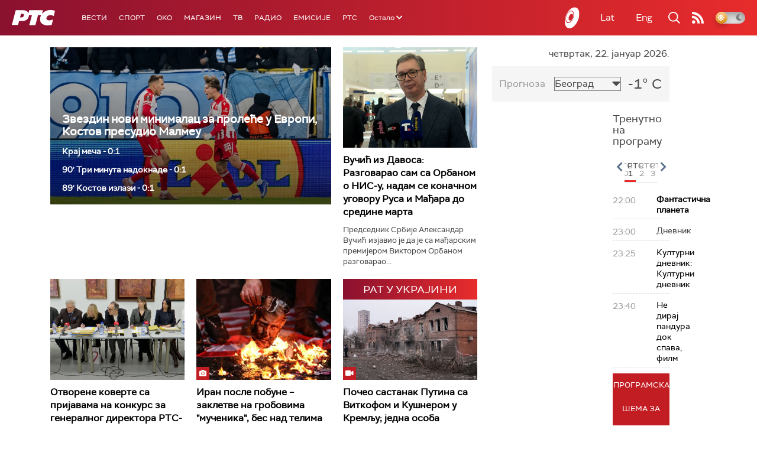

--- FILE ---
content_type: text/html;charset=UTF-8
request_url: https://www.rts.rs/ajax/epsilonScheme.jsp?itemId=&name=rts-drama
body_size: 385
content:






<div id="programList">
    
        <div class="programRow">
            <div class="time ColorOstalo">
                <span>21:33</span>
            </div>
            <div class="name current">
                
                    <a href="/tv/rts-drama/5858550/miris-kise-na-balkanu-9-14.html">
                        <span style="">Мирис кише на Балкану, 9-14</span>
                    </a>
                
                
            </div>
        </div>
    
        <div class="programRow">
            <div class="time ColorOstalo">
                <span>22:24</span>
            </div>
            <div class="name ">
                
                    <a href="/tv/rts-drama/5863432/mala-nocna-muzika-film.html">
                        <span style="">Мала ноћна музика, филм</span>
                    </a>
                
                
            </div>
        </div>
    
</div>

<div class="programListFull">
    <a href="/tv/rts-drama/broadcast.html"> 
        Програмска шема за данас
    </a>
</div>

--- FILE ---
content_type: text/html; charset=utf-8
request_url: https://www.google.com/recaptcha/api2/aframe
body_size: 268
content:
<!DOCTYPE HTML><html><head><meta http-equiv="content-type" content="text/html; charset=UTF-8"></head><body><script nonce="Q7jsn3uetLx5zU3NNBWZNg">/** Anti-fraud and anti-abuse applications only. See google.com/recaptcha */ try{var clients={'sodar':'https://pagead2.googlesyndication.com/pagead/sodar?'};window.addEventListener("message",function(a){try{if(a.source===window.parent){var b=JSON.parse(a.data);var c=clients[b['id']];if(c){var d=document.createElement('img');d.src=c+b['params']+'&rc='+(localStorage.getItem("rc::a")?sessionStorage.getItem("rc::b"):"");window.document.body.appendChild(d);sessionStorage.setItem("rc::e",parseInt(sessionStorage.getItem("rc::e")||0)+1);localStorage.setItem("rc::h",'1769115615945');}}}catch(b){}});window.parent.postMessage("_grecaptcha_ready", "*");}catch(b){}</script></body></html>